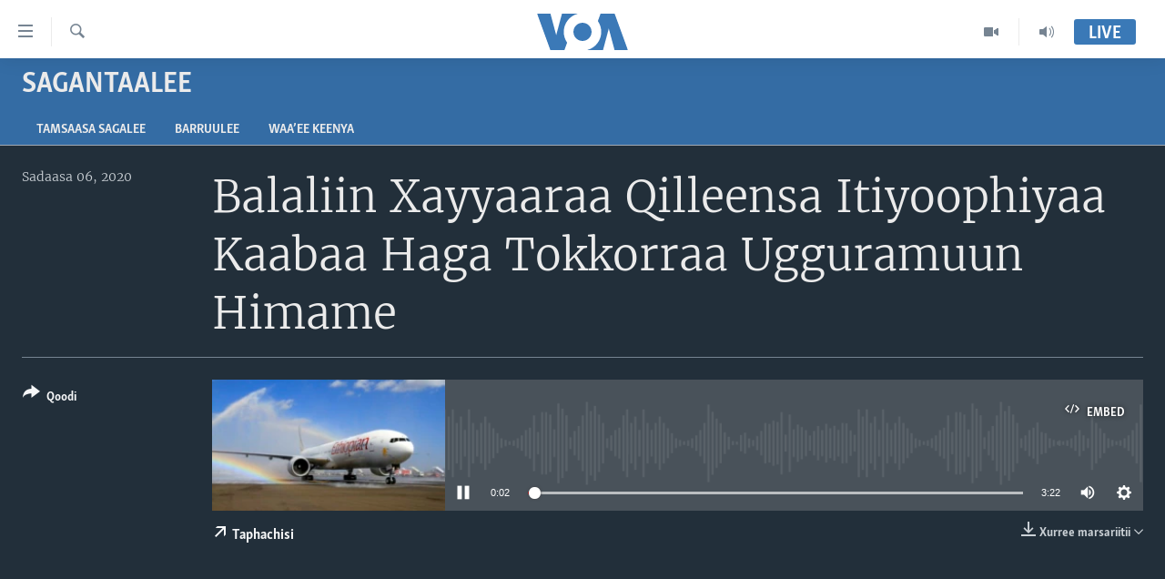

--- FILE ---
content_type: text/html; charset=utf-8
request_url: https://www.voaafaanoromoo.com/a/5651116.html
body_size: 10425
content:

<!DOCTYPE html>
<html lang="om" dir="ltr" class="no-js">
<head>
<link href="/Content/responsive/VOA/om/VOA-om.css?&amp;av=0.0.0.0&amp;cb=306" rel="stylesheet"/>
<script src="https://tags.voaafaanoromoo.com/voa-pangea/prod/utag.sync.js"></script> <script type='text/javascript' src='https://www.youtube.com/iframe_api' async></script>
<script type="text/javascript">
//a general 'js' detection, must be on top level in <head>, due to CSS performance
document.documentElement.className = "js";
var cacheBuster = "306";
var appBaseUrl = "/";
var imgEnhancerBreakpoints = [0, 144, 256, 408, 650, 1023, 1597];
var isLoggingEnabled = false;
var isPreviewPage = false;
var isLivePreviewPage = false;
if (!isPreviewPage) {
window.RFE = window.RFE || {};
window.RFE.cacheEnabledByParam = window.location.href.indexOf('nocache=1') === -1;
const url = new URL(window.location.href);
const params = new URLSearchParams(url.search);
// Remove the 'nocache' parameter
params.delete('nocache');
// Update the URL without the 'nocache' parameter
url.search = params.toString();
window.history.replaceState(null, '', url.toString());
} else {
window.addEventListener('load', function() {
const links = window.document.links;
for (let i = 0; i < links.length; i++) {
links[i].href = '#';
links[i].target = '_self';
}
})
}
var pwaEnabled = false;
var swCacheDisabled;
</script>
<meta charset="utf-8" />
<title>Balaliin Xayyaaraa Qilleensa Itiyoophiyaa Kaabaa Haga Tokkorraa Ugguramuun Himame</title>
<meta name="description" content="" />
<meta name="keywords" content="Sagantaalee, Tamsaasa Sagaleen, " />
<meta name="viewport" content="width=device-width, initial-scale=1.0" />
<meta http-equiv="X-UA-Compatible" content="IE=edge" />
<meta name="robots" content="max-image-preview:large"><meta property="fb:pages" content="137401322961858" />
<meta name="msvalidate.01" content="3286EE554B6F672A6F2E608C02343C0E" />
<link href="https://www.voaafaanoromoo.com/a/5651116.html" rel="canonical" />
<meta name="apple-mobile-web-app-title" content="VOA" />
<meta name="apple-mobile-web-app-status-bar-style" content="black" />
<meta name="apple-itunes-app" content="app-id=632618796, app-argument=//5651116.ltr" />
<meta content="Balaliin Xayyaaraa Qilleensa Itiyoophiyaa Kaabaa Haga Tokkorraa Ugguramuun Himame" property="og:title" />
<meta content="article" property="og:type" />
<meta content="https://www.voaafaanoromoo.com/a/5651116.html" property="og:url" />
<meta content="Voice of America" property="og:site_name" />
<meta content="https://www.facebook.com/pages/VOA-Afaan-Oromoo/137401322961858" property="article:publisher" />
<meta content="https://gdb.voanews.com/23817cd0-483b-43b2-8403-e71fb227c121_w1200_h630.jpg" property="og:image" />
<meta content="1200" property="og:image:width" />
<meta content="630" property="og:image:height" />
<meta content="1759041361072661" property="fb:app_id" />
<meta content="player" name="twitter:card" />
<meta content="@VOAAfaanOromoo" name="twitter:site" />
<meta content="https://www.voaafaanoromoo.com/embed/player/article/5651116.html" name="twitter:player" />
<meta content="435" name="twitter:player:width" />
<meta content="314" name="twitter:player:height" />
<meta content="https://voa-audio.voanews.eu/vao/2020/11/06/3adcfdab-5896-48be-84fb-35c9b7433f2e_16k.mp3" name="twitter:player:stream" />
<meta content="audio/mp3; codecs=&quot;mp3&quot;" name="twitter:player:stream:content_type" />
<meta content="Balaliin Xayyaaraa Qilleensa Itiyoophiyaa Kaabaa Haga Tokkorraa Ugguramuun Himame" name="twitter:title" />
<meta content="" name="twitter:description" />
<link rel="amphtml" href="https://www.voaafaanoromoo.com/amp/5651116.html" />
<script src="/Scripts/responsive/infographics.b?v=dVbZ-Cza7s4UoO3BqYSZdbxQZVF4BOLP5EfYDs4kqEo1&amp;av=0.0.0.0&amp;cb=306"></script>
<script src="/Scripts/responsive/loader.b?v=Q26XNwrL6vJYKjqFQRDnx01Lk2pi1mRsuLEaVKMsvpA1&amp;av=0.0.0.0&amp;cb=306"></script>
<link rel="icon" type="image/svg+xml" href="/Content/responsive/VOA/img/webApp/favicon.svg" />
<link rel="alternate icon" href="/Content/responsive/VOA/img/webApp/favicon.ico" />
<link rel="apple-touch-icon" sizes="152x152" href="/Content/responsive/VOA/img/webApp/ico-152x152.png" />
<link rel="apple-touch-icon" sizes="144x144" href="/Content/responsive/VOA/img/webApp/ico-144x144.png" />
<link rel="apple-touch-icon" sizes="114x114" href="/Content/responsive/VOA/img/webApp/ico-114x114.png" />
<link rel="apple-touch-icon" sizes="72x72" href="/Content/responsive/VOA/img/webApp/ico-72x72.png" />
<link rel="apple-touch-icon-precomposed" href="/Content/responsive/VOA/img/webApp/ico-57x57.png" />
<link rel="icon" sizes="192x192" href="/Content/responsive/VOA/img/webApp/ico-192x192.png" />
<link rel="icon" sizes="128x128" href="/Content/responsive/VOA/img/webApp/ico-128x128.png" />
<meta name="msapplication-TileColor" content="#ffffff" />
<meta name="msapplication-TileImage" content="/Content/responsive/VOA/img/webApp/ico-144x144.png" />
<link rel="alternate" type="application/rss+xml" title="VOA - Top Stories [RSS]" href="/api/" />
<link rel="sitemap" type="application/rss+xml" href="/sitemap.xml" />
</head>
<body class=" nav-no-loaded cc_theme pg-media js-category-to-nav pg-prog nojs-images ">
<script type="text/javascript" >
var analyticsData = {url:"https://www.voaafaanoromoo.com/a/5651116.html",property_id:"446",article_uid:"5651116",page_title:"Balaliin Xayyaaraa Qilleensa Itiyoophiyaa Kaabaa Haga Tokkorraa Ugguramuun Himame",page_type:"clipsexternal",content_type:"audio",subcontent_type:"clipsexternal",last_modified:"2020-11-06 19:46:04Z",pub_datetime:"2020-11-06 19:39:00Z",pub_year:"2020",pub_month:"11",pub_day:"06",pub_hour:"19",pub_weekday:"Friday",section:"sagantaalee",english_section:"features",byline:"",categories:"features,tamsaasa-sagaleen-",domain:"www.voaafaanoromoo.com",language:"Afaan Oromoo",language_service:"VOA Horn of Africa",platform:"web",copied:"no",copied_article:"",copied_title:"",runs_js:"Yes",cms_release:"8.44.0.0.306",enviro_type:"prod",slug:"",entity:"VOA",short_language_service:"ORO",platform_short:"W",page_name:"Balaliin Xayyaaraa Qilleensa Itiyoophiyaa Kaabaa Haga Tokkorraa Ugguramuun Himame"};
</script>
<noscript><iframe src="https://www.googletagmanager.com/ns.html?id=GTM-N8MP7P" height="0" width="0" style="display:none;visibility:hidden"></iframe></noscript><script type="text/javascript" data-cookiecategory="analytics">
var gtmEventObject = Object.assign({}, analyticsData, {event: 'page_meta_ready'});window.dataLayer = window.dataLayer || [];window.dataLayer.push(gtmEventObject);
if (top.location === self.location) { //if not inside of an IFrame
var renderGtm = "true";
if (renderGtm === "true") {
(function(w,d,s,l,i){w[l]=w[l]||[];w[l].push({'gtm.start':new Date().getTime(),event:'gtm.js'});var f=d.getElementsByTagName(s)[0],j=d.createElement(s),dl=l!='dataLayer'?'&l='+l:'';j.async=true;j.src='//www.googletagmanager.com/gtm.js?id='+i+dl;f.parentNode.insertBefore(j,f);})(window,document,'script','dataLayer','GTM-N8MP7P');
}
}
</script>
<!--Analytics tag js version start-->
<script type="text/javascript" data-cookiecategory="analytics">
var utag_data = Object.assign({}, analyticsData, {});
if(typeof(TealiumTagFrom)==='function' && typeof(TealiumTagSearchKeyword)==='function') {
var utag_from=TealiumTagFrom();var utag_searchKeyword=TealiumTagSearchKeyword();
if(utag_searchKeyword!=null && utag_searchKeyword!=='' && utag_data["search_keyword"]==null) utag_data["search_keyword"]=utag_searchKeyword;if(utag_from!=null && utag_from!=='') utag_data["from"]=TealiumTagFrom();}
if(window.top!== window.self&&utag_data.page_type==="snippet"){utag_data.page_type = 'iframe';}
try{if(window.top!==window.self&&window.self.location.hostname===window.top.location.hostname){utag_data.platform = 'self-embed';utag_data.platform_short = 'se';}}catch(e){if(window.top!==window.self&&window.self.location.search.includes("platformType=self-embed")){utag_data.platform = 'cross-promo';utag_data.platform_short = 'cp';}}
(function(a,b,c,d){ a="https://tags.voaafaanoromoo.com/voa-pangea/prod/utag.js"; b=document;c="script";d=b.createElement(c);d.src=a;d.type="text/java"+c;d.async=true; a=b.getElementsByTagName(c)[0];a.parentNode.insertBefore(d,a); })();
</script>
<!--Analytics tag js version end-->
<!-- Analytics tag management NoScript -->
<noscript>
<img style="position: absolute; border: none;" src="https://ssc.voaafaanoromoo.com/b/ss/bbgprod,bbgentityvoa/1/G.4--NS/1924082529?pageName=voa%3aoro%3aw%3aclipsexternal%3abalaliin%20xayyaaraa%20qilleensa%20itiyoophiyaa%20kaabaa%20haga%20tokkorraa%20ugguramuun%20himame&amp;c6=balaliin%20xayyaaraa%20qilleensa%20itiyoophiyaa%20kaabaa%20haga%20tokkorraa%20ugguramuun%20himame&amp;v36=8.44.0.0.306&amp;v6=D=c6&amp;g=https%3a%2f%2fwww.voaafaanoromoo.com%2fa%2f5651116.html&amp;c1=D=g&amp;v1=D=g&amp;events=event1&amp;c16=voa%20horn%20of%20africa&amp;v16=D=c16&amp;c5=features&amp;v5=D=c5&amp;ch=sagantaalee&amp;c15=afaan%20oromoo&amp;v15=D=c15&amp;c4=audio&amp;v4=D=c4&amp;c14=5651116&amp;v14=D=c14&amp;v20=no&amp;c17=web&amp;v17=D=c17&amp;mcorgid=518abc7455e462b97f000101%40adobeorg&amp;server=www.voaafaanoromoo.com&amp;pageType=D=c4&amp;ns=bbg&amp;v29=D=server&amp;v25=voa&amp;v30=446&amp;v105=D=User-Agent " alt="analytics" width="1" height="1" /></noscript>
<!-- End of Analytics tag management NoScript -->
<!--*** Accessibility links - For ScreenReaders only ***-->
<section>
<div class="sr-only">
<h2>Xurree ittiin seenan</h2>
<ul>
<li><a href="#content" data-disable-smooth-scroll="1">Gara gabaasaatti darbi</a></li>
<li><a href="#navigation" data-disable-smooth-scroll="1">Gara fuula ijootti deebi&#39;i</a></li>
<li><a href="#txtHeaderSearch" data-disable-smooth-scroll="1">Gara barbaadduutti cehi</a></li>
</ul>
</div>
</section>
<div dir="ltr">
<div id="page">
<aside>
<div class="ctc-message pos-fix">
<div class="ctc-message__inner">Link has been copied to clipboard</div>
</div>
</aside>
<div class="hdr-20 hdr-20--big">
<div class="hdr-20__inner">
<div class="hdr-20__max pos-rel">
<div class="hdr-20__side hdr-20__side--primary d-flex">
<label data-for="main-menu-ctrl" data-switcher-trigger="true" data-switch-target="main-menu-ctrl" class="burger hdr-trigger pos-rel trans-trigger" data-trans-evt="click" data-trans-id="menu">
<span class="ico ico-close hdr-trigger__ico hdr-trigger__ico--close burger__ico burger__ico--close"></span>
<span class="ico ico-menu hdr-trigger__ico hdr-trigger__ico--open burger__ico burger__ico--open"></span>
</label>
<div class="menu-pnl pos-fix trans-target" data-switch-target="main-menu-ctrl" data-trans-id="menu">
<div class="menu-pnl__inner">
<nav class="main-nav menu-pnl__item menu-pnl__item--first">
<ul class="main-nav__list accordeon" data-analytics-tales="false" data-promo-name="link" data-location-name="nav,secnav">
<li class="main-nav__item accordeon__item" data-switch-target="menu-item-992">
<label class="main-nav__item-name main-nav__item-name--label accordeon__control-label" data-switcher-trigger="true" data-for="menu-item-992">
Oduu
<span class="ico ico-chevron-down main-nav__chev"></span>
</label>
<div class="main-nav__sub-list">
<a class="main-nav__item-name main-nav__item-name--link main-nav__item-name--sub" href="/Oromiyaa-Itoophiyaa" title="Itoophiyaa|Eertiraa" data-item-name="oduu" >Itoophiyaa|Eertiraa</a>
<a class="main-nav__item-name main-nav__item-name--link main-nav__item-name--sub" href="/Afrikaa" title="Afrikaa" data-item-name="africa" >Afrikaa</a>
<a class="main-nav__item-name main-nav__item-name--link main-nav__item-name--sub" href="/p/8936.html" title="Yunaaytid Isteets" data-item-name="united-states" >Yunaaytid Isteets</a>
<a class="main-nav__item-name main-nav__item-name--link main-nav__item-name--sub" href="/Addunyaa" title="Addunyaa" data-item-name="world" >Addunyaa</a>
</div>
</li>
<li class="main-nav__item accordeon__item" data-switch-target="menu-item-1437">
<label class="main-nav__item-name main-nav__item-name--label accordeon__control-label" data-switcher-trigger="true" data-for="menu-item-1437">
Viidiyoo
<span class="ico ico-chevron-down main-nav__chev"></span>
</label>
<div class="main-nav__sub-list">
<a class="main-nav__item-name main-nav__item-name--link main-nav__item-name--sub" href="/tamsaasa-guyaadhaa-guyyaa" title="Tamsaasa Guyaadhaa Guyyaa" data-item-name="tamsaasa-guyaadhaa-guyyaa-tv" >Tamsaasa Guyaadhaa Guyyaa</a>
<a class="main-nav__item-name main-nav__item-name--link main-nav__item-name--sub" href="/Viidiyoo" title="Viidiyoo" data-item-name="video" >Viidiyoo</a>
<a class="main-nav__item-name main-nav__item-name--link main-nav__item-name--sub" href="/VOA60-Afrikaa" title="VOA60 Afrikaa" data-item-name="voa60-africa" >VOA60 Afrikaa</a>
<a class="main-nav__item-name main-nav__item-name--link main-nav__item-name--sub" href="/p/7416.html" title="VOA60 Ameerikaa" data-item-name="voa60-america" >VOA60 Ameerikaa</a>
<a class="main-nav__item-name main-nav__item-name--link main-nav__item-name--sub" href="/p/7415.html" title="VOA60 Addunyaa" data-item-name="voa60-world" >VOA60 Addunyaa</a>
</div>
</li>
<li class="main-nav__item">
<a class="main-nav__item-name main-nav__item-name--link" href="/z/3221" title="Tamsaasa Sagaleen" data-item-name="tamsaasa-sagaleen-" >Tamsaasa Sagaleen</a>
</li>
<li class="main-nav__item">
<a class="main-nav__item-name main-nav__item-name--link" href="https://editorials.voa.gov/z/6218" title="Ibsa Gulaalaa Mootummaa Yunaaytid Isteets" target="_blank" rel="noopener">Ibsa Gulaalaa Mootummaa Yunaaytid Isteets</a>
</li>
</ul>
</nav>
<div class="menu-pnl__item">
<a href="https://learningenglish.voanews.com/" class="menu-pnl__item-link" alt="Learning English">Learning English</a>
</div>
<div class="menu-pnl__item menu-pnl__item--social">
<h5 class="menu-pnl__sub-head">Nu Hordofaa</h5>
<a href="https://www.facebook.com/VOAOromo/" title="Feesbuukii irra nu barbaadi" data-analytics-text="follow_on_facebook" class="btn btn--rounded btn--social-inverted menu-pnl__btn js-social-btn btn-facebook" target="_blank" rel="noopener">
<span class="ico ico-facebook-alt ico--rounded"></span>
</a>
<a href="https://www.youtube.com/channel/UCa-wtNWzpQ2USSbEejPFn7A" title="YouTube irra nu barbaadi" data-analytics-text="follow_on_youtube" class="btn btn--rounded btn--social-inverted menu-pnl__btn js-social-btn btn-youtube" target="_blank" rel="noopener">
<span class="ico ico-youtube ico--rounded"></span>
</a>
<a href="https://www.instagram.com/voaafaanoromoo" title="Instagram irra nu barbaadi" data-analytics-text="follow_on_instagram" class="btn btn--rounded btn--social-inverted menu-pnl__btn js-social-btn btn-instagram" target="_blank" rel="noopener">
<span class="ico ico-instagram ico--rounded"></span>
</a>
<a href="https://twitter.com/VOAAfaanOromoo" title="Twiterii irra nu barbaadi" data-analytics-text="follow_on_twitter" class="btn btn--rounded btn--social-inverted menu-pnl__btn js-social-btn btn-twitter" target="_blank" rel="noopener">
<span class="ico ico-twitter ico--rounded"></span>
</a>
</div>
<div class="menu-pnl__item">
<a href="/navigation/allsites" class="menu-pnl__item-link">
<span class="ico ico-languages "></span>
Afaanoota
</a>
</div>
</div>
</div>
<label data-for="top-search-ctrl" data-switcher-trigger="true" data-switch-target="top-search-ctrl" class="top-srch-trigger hdr-trigger">
<span class="ico ico-close hdr-trigger__ico hdr-trigger__ico--close top-srch-trigger__ico top-srch-trigger__ico--close"></span>
<span class="ico ico-search hdr-trigger__ico hdr-trigger__ico--open top-srch-trigger__ico top-srch-trigger__ico--open"></span>
</label>
<div class="srch-top srch-top--in-header" data-switch-target="top-search-ctrl">
<div class="container">
<form action="/s" class="srch-top__form srch-top__form--in-header" id="form-topSearchHeader" method="get" role="search"><label for="txtHeaderSearch" class="sr-only">Barbaadi</label>
<input type="text" id="txtHeaderSearch" name="k" placeholder="Barruu barbaadi ..." accesskey="s" value="" class="srch-top__input analyticstag-event" onkeydown="if (event.keyCode === 13) { FireAnalyticsTagEventOnSearch('search', $dom.get('#txtHeaderSearch')[0].value) }" />
<button title="Barbaadi" type="submit" class="btn btn--top-srch analyticstag-event" onclick="FireAnalyticsTagEventOnSearch('search', $dom.get('#txtHeaderSearch')[0].value) ">
<span class="ico ico-search"></span>
</button></form>
</div>
</div>
<a href="/" class="main-logo-link">
<img src="/Content/responsive/VOA/om/img/logo-compact.svg" class="main-logo main-logo--comp" alt="site logo">
<img src="/Content/responsive/VOA/om/img/logo.svg" class="main-logo main-logo--big" alt="site logo">
</a>
</div>
<div class="hdr-20__side hdr-20__side--secondary d-flex">
<a href="/p/5327.html" title="Audio" class="hdr-20__secondary-item" data-item-name="audio">
<span class="ico ico-audio hdr-20__secondary-icon"></span>
</a>
<a href="/Viidiyoo" title="Video" class="hdr-20__secondary-item" data-item-name="video">
<span class="ico ico-video hdr-20__secondary-icon"></span>
</a>
<a href="/s" title="Barbaadi" class="hdr-20__secondary-item hdr-20__secondary-item--search" data-item-name="search">
<span class="ico ico-search hdr-20__secondary-icon hdr-20__secondary-icon--search"></span>
</a>
<div class="hdr-20__secondary-item live-b-drop">
<div class="live-b-drop__off">
<a href="/live/" class="live-b-drop__link" title="Live" data-item-name="live">
<span class="badge badge--live-btn badge--live-btn-off">
Live
</span>
</a>
</div>
<div class="live-b-drop__on hidden">
<label data-for="live-ctrl" data-switcher-trigger="true" data-switch-target="live-ctrl" class="live-b-drop__label pos-rel">
<span class="badge badge--live badge--live-btn">
Live
</span>
<span class="ico ico-close live-b-drop__label-ico live-b-drop__label-ico--close"></span>
</label>
<div class="live-b-drop__panel" id="targetLivePanelDiv" data-switch-target="live-ctrl"></div>
</div>
</div>
<div class="srch-bottom">
<form action="/s" class="srch-bottom__form d-flex" id="form-bottomSearch" method="get" role="search"><label for="txtSearch" class="sr-only">Barbaadi</label>
<input type="search" id="txtSearch" name="k" placeholder="Barruu barbaadi ..." accesskey="s" value="" class="srch-bottom__input analyticstag-event" onkeydown="if (event.keyCode === 13) { FireAnalyticsTagEventOnSearch('search', $dom.get('#txtSearch')[0].value) }" />
<button title="Barbaadi" type="submit" class="btn btn--bottom-srch analyticstag-event" onclick="FireAnalyticsTagEventOnSearch('search', $dom.get('#txtSearch')[0].value) ">
<span class="ico ico-search"></span>
</button></form>
</div>
</div>
<img src="/Content/responsive/VOA/om/img/logo-print.gif" class="logo-print" alt="site logo">
<img src="/Content/responsive/VOA/om/img/logo-print_color.png" class="logo-print logo-print--color" alt="site logo">
</div>
</div>
</div>
<script>
if (document.body.className.indexOf('pg-home') > -1) {
var nav2In = document.querySelector('.hdr-20__inner');
var nav2Sec = document.querySelector('.hdr-20__side--secondary');
var secStyle = window.getComputedStyle(nav2Sec);
if (nav2In && window.pageYOffset < 150 && secStyle['position'] !== 'fixed') {
nav2In.classList.add('hdr-20__inner--big')
}
}
</script>
<div class="c-hlights c-hlights--breaking c-hlights--no-item" data-hlight-display="mobile,desktop">
<div class="c-hlights__wrap container p-0">
<div class="c-hlights__nav">
<a role="button" href="#" title="Previous">
<span class="ico ico-chevron-backward m-0"></span>
<span class="sr-only">Previous</span>
</a>
<a role="button" href="#" title="Next">
<span class="ico ico-chevron-forward m-0"></span>
<span class="sr-only">Next</span>
</a>
</div>
<span class="c-hlights__label">
<span class="">Breaking News</span>
<span class="switcher-trigger">
<label data-for="more-less-1" data-switcher-trigger="true" class="switcher-trigger__label switcher-trigger__label--more p-b-0" title="Daran agarsiisi">
<span class="ico ico-chevron-down"></span>
</label>
<label data-for="more-less-1" data-switcher-trigger="true" class="switcher-trigger__label switcher-trigger__label--less p-b-0" title="Show less">
<span class="ico ico-chevron-up"></span>
</label>
</span>
</span>
<ul class="c-hlights__items switcher-target" data-switch-target="more-less-1">
</ul>
</div>
</div> <div id="content">
<div class="prog-hdr">
<div class="container">
<a href="/z/4516" class="prog-hdr__link">
<h1 class="title pg-title title--program">Sagantaalee</h1>
</a>
</div>
<div class="nav-tabs nav-tabs--level-1 nav-tabs--prog-hdr nav-tabs--full">
<div class="container">
<div class="row">
<div class="nav-tabs__inner swipe-slide">
<ul class="nav-tabs__list swipe-slide__inner" role="tablist">
<li class="nav-tabs__item nav-tabs__item--prog-hdr nav-tabs__item--full">
<a href="/z/4516">Tamsaasa sagalee</a> </li>
<li class="nav-tabs__item nav-tabs__item--prog-hdr nav-tabs__item--full">
<a href="/z/4516/articles">Barruulee</a> </li>
<li class="nav-tabs__item nav-tabs__item--prog-hdr nav-tabs__item--full">
<a href="/z/4516/about">Waa’ee Keenya</a> </li>
</ul>
</div>
</div>
</div>
</div>
</div>
<div class="media-container">
<div class="container">
<div class="hdr-container">
<div class="row">
<div class="col-title col-xs-12 col-md-10 col-lg-10 pull-right"> <h1 class="">
Balaliin Xayyaaraa Qilleensa Itiyoophiyaa Kaabaa Haga Tokkorraa Ugguramuun Himame
</h1>
</div><div class="col-publishing-details col-xs-12 col-md-2 pull-left"> <div class="publishing-details ">
<div class="published">
<span class="date" >
<time pubdate="pubdate" datetime="2020-11-06T22:39:00+03:00">
Sadaasa 06, 2020
</time>
</span>
</div>
</div>
</div><div class="col-lg-12 separator"> <div class="separator">
<hr class="title-line" />
</div>
</div><div class="col-multimedia col-xs-12 col-md-10 pull-right"> <div class="media-pholder media-pholder--audio ">
<div class="c-sticky-container" data-poster="https://gdb.voanews.com/23817cd0-483b-43b2-8403-e71fb227c121_w250_r1.jpg">
<div class="c-sticky-element" data-sp_api="pangea-video" data-persistent data-persistent-browse-out >
<div class="c-mmp c-mmp--enabled c-mmp--loading c-mmp--audio c-mmp--detail c-mmp--has-poster c-sticky-element__swipe-el"
data-player_id="" data-title="Balaliin Xayyaaraa Qilleensa Itiyoophiyaa Kaabaa Haga Tokkorraa Ugguramuun Himame" data-hide-title="False"
data-breakpoint_s="320" data-breakpoint_m="640" data-breakpoint_l="992"
data-hlsjs-src="/Scripts/responsive/hls.b"
data-bypass-dash-for-vod="true"
data-bypass-dash-for-live-video="true"
data-bypass-dash-for-live-audio="true"
id="player5651116">
<div class="c-mmp__poster js-poster">
<img src="https://gdb.voanews.com/23817cd0-483b-43b2-8403-e71fb227c121_w250_r1.jpg" alt="Balaliin Xayyaaraa Qilleensa Itiyoophiyaa Kaabaa Haga Tokkorraa Ugguramuun Himame" title="Balaliin Xayyaaraa Qilleensa Itiyoophiyaa Kaabaa Haga Tokkorraa Ugguramuun Himame" class="c-mmp__poster-image-h" />
</div>
<a class="c-mmp__fallback-link" href="https://voa-audio.voanews.eu/vao/2020/11/06/3adcfdab-5896-48be-84fb-35c9b7433f2e_48k.mp3">
<span class="c-mmp__fallback-link-icon">
<span class="ico ico-audio"></span>
</span>
</a>
<div class="c-spinner">
<img src="/Content/responsive/img/player-spinner.png" alt="please wait" title="please wait" />
</div>
<div class="c-mmp__player">
<audio src="https://voa-audio.voanews.eu/vao/2020/11/06/3adcfdab-5896-48be-84fb-35c9b7433f2e_48k.mp3" data-fallbacksrc="" data-fallbacktype="" data-type="audio/mp3" data-info="48 kbps" data-sources="[{&quot;AmpSrc&quot;:&quot;https://voa-audio.voanews.eu/vao/2020/11/06/3adcfdab-5896-48be-84fb-35c9b7433f2e_16k.mp3&quot;,&quot;Src&quot;:&quot;https://voa-audio.voanews.eu/vao/2020/11/06/3adcfdab-5896-48be-84fb-35c9b7433f2e_16k.mp3&quot;,&quot;Type&quot;:&quot;audio/mp3&quot;,&quot;DataInfo&quot;:&quot;16 kbps&quot;,&quot;Url&quot;:null,&quot;BlockAutoTo&quot;:null,&quot;BlockAutoFrom&quot;:null},{&quot;AmpSrc&quot;:&quot;https://voa-audio.voanews.eu/vao/2020/11/06/3adcfdab-5896-48be-84fb-35c9b7433f2e_32k.mp3&quot;,&quot;Src&quot;:&quot;https://voa-audio.voanews.eu/vao/2020/11/06/3adcfdab-5896-48be-84fb-35c9b7433f2e_32k.mp3&quot;,&quot;Type&quot;:&quot;audio/mp3&quot;,&quot;DataInfo&quot;:&quot;32 kbps&quot;,&quot;Url&quot;:null,&quot;BlockAutoTo&quot;:null,&quot;BlockAutoFrom&quot;:null}]" data-pub_datetime="2020-11-06 22:39:00Z" data-lt-on-play="0" data-lt-url="" data-autoplay data-preload webkit-playsinline="webkit-playsinline" playsinline="playsinline" style="width:100%;height:140px" title="Balaliin Xayyaaraa Qilleensa Itiyoophiyaa Kaabaa Haga Tokkorraa Ugguramuun Himame">
</audio>
</div>
<div class="c-mmp__overlay c-mmp__overlay--title c-mmp__overlay--partial c-mmp__overlay--disabled c-mmp__overlay--slide-from-top js-c-mmp__title-overlay">
<span class="c-mmp__overlay-actions c-mmp__overlay-actions-top js-overlay-actions">
<span class="c-mmp__overlay-actions-link c-mmp__overlay-actions-link--embed js-btn-embed-overlay" title="Embed">
<span class="c-mmp__overlay-actions-link-ico ico ico-embed-code"></span>
<span class="c-mmp__overlay-actions-link-text">Embed</span>
</span>
<span class="c-mmp__overlay-actions-link c-mmp__overlay-actions-link--close-sticky c-sticky-element__close-el" title="close">
<span class="c-mmp__overlay-actions-link-ico ico ico-close"></span>
</span>
</span>
<div class="c-mmp__overlay-title js-overlay-title">
<h5 class="c-mmp__overlay-media-title">
<a class="js-media-title-link" href="/a/5651116.html" target="_blank" rel="noopener" title="Balaliin Xayyaaraa Qilleensa Itiyoophiyaa Kaabaa Haga Tokkorraa Ugguramuun Himame">Balaliin Xayyaaraa Qilleensa Itiyoophiyaa Kaabaa Haga Tokkorraa Ugguramuun Himame</a>
</h5>
</div>
</div>
<div class="c-mmp__overlay c-mmp__overlay--sharing c-mmp__overlay--disabled c-mmp__overlay--slide-from-bottom js-c-mmp__sharing-overlay">
<span class="c-mmp__overlay-actions">
<span class="c-mmp__overlay-actions-link c-mmp__overlay-actions-link--embed js-btn-embed-overlay" title="Embed">
<span class="c-mmp__overlay-actions-link-ico ico ico-embed-code"></span>
<span class="c-mmp__overlay-actions-link-text">Embed</span>
</span>
<span class="c-mmp__overlay-actions-link c-mmp__overlay-actions-link--close js-btn-close-overlay" title="close">
<span class="c-mmp__overlay-actions-link-ico ico ico-close"></span>
</span>
</span>
<div class="c-mmp__overlay-tabs">
<div class="c-mmp__overlay-tab c-mmp__overlay-tab--disabled c-mmp__overlay-tab--slide-backward js-tab-embed-overlay" data-trigger="js-btn-embed-overlay" data-embed-source="//www.voaafaanoromoo.com/embed/player/0/5651116.html?type=audio" role="form">
<div class="c-mmp__overlay-body c-mmp__overlay-body--centered-vertical">
<div class="column">
<div class="c-mmp__status-msg ta-c js-message-embed-code-copied" role="tooltip">
The code has been copied to your clipboard.
</div>
<div class="c-mmp__form-group ta-c">
<input type="text" name="embed_code" class="c-mmp__input-text js-embed-code" dir="ltr" value="" readonly />
<span class="c-mmp__input-btn js-btn-copy-embed-code" title="Copy to clipboard"><span class="ico ico-content-copy"></span></span>
</div>
</div>
</div>
</div>
<div class="c-mmp__overlay-tab c-mmp__overlay-tab--disabled c-mmp__overlay-tab--slide-forward js-tab-sharing-overlay" data-trigger="js-btn-sharing-overlay" role="form">
<div class="c-mmp__overlay-body c-mmp__overlay-body--centered-vertical">
<div class="column">
<div class="c-mmp__status-msg ta-c js-message-share-url-copied" role="tooltip">
The URL has been copied to your clipboard
</div>
<div class="not-apply-to-sticky audio-fl-bwd">
<aside class="player-content-share share share--mmp" role="complementary"
data-share-url="https://www.voaafaanoromoo.com/a/5651116.html" data-share-title="Balaliin Xayyaaraa Qilleensa Itiyoophiyaa Kaabaa Haga Tokkorraa Ugguramuun Himame" data-share-text="">
<ul class="share__list">
<li class="share__item">
<a href="https://facebook.com/sharer.php?u=https%3a%2f%2fwww.voaafaanoromoo.com%2fa%2f5651116.html"
data-analytics-text="share_on_facebook"
title="Facebook" target="_blank"
class="btn bg-transparent js-social-btn">
<span class="ico ico-facebook fs_xl "></span>
</a>
</li>
<li class="share__item">
<a href="https://twitter.com/share?url=https%3a%2f%2fwww.voaafaanoromoo.com%2fa%2f5651116.html&amp;text=Balaliin+Xayyaaraa+Qilleensa+Itiyoophiyaa+Kaabaa+Haga+Tokkorraa+Ugguramuun+Himame"
data-analytics-text="share_on_twitter"
title="Twitter" target="_blank"
class="btn bg-transparent js-social-btn">
<span class="ico ico-twitter fs_xl "></span>
</a>
</li>
<li class="share__item">
<a href="/a/5651116.html" title="Share this media" class="btn bg-transparent" target="_blank" rel="noopener">
<span class="ico ico-ellipsis fs_xl "></span>
</a>
</li>
</ul>
</aside>
</div>
<hr class="c-mmp__separator-line audio-fl-bwd xs-hidden s-hidden" />
<div class="c-mmp__form-group ta-c audio-fl-bwd xs-hidden s-hidden">
<input type="text" name="share_url" class="c-mmp__input-text js-share-url" value="https://www.voaafaanoromoo.com/a/5651116.html" dir="ltr" readonly />
<span class="c-mmp__input-btn js-btn-copy-share-url" title="Copy to clipboard"><span class="ico ico-content-copy"></span></span>
</div>
</div>
</div>
</div>
</div>
</div>
<div class="c-mmp__overlay c-mmp__overlay--settings c-mmp__overlay--disabled c-mmp__overlay--slide-from-bottom js-c-mmp__settings-overlay">
<span class="c-mmp__overlay-actions">
<span class="c-mmp__overlay-actions-link c-mmp__overlay-actions-link--close js-btn-close-overlay" title="close">
<span class="c-mmp__overlay-actions-link-ico ico ico-close"></span>
</span>
</span>
<div class="c-mmp__overlay-body c-mmp__overlay-body--centered-vertical">
<div class="column column--scrolling js-sources"></div>
</div>
</div>
<div class="c-mmp__overlay c-mmp__overlay--disabled js-c-mmp__disabled-overlay">
<div class="c-mmp__overlay-body c-mmp__overlay-body--centered-vertical">
<div class="column">
<p class="ta-c"><span class="ico ico-clock"></span>No media source currently available</p>
</div>
</div>
</div>
<div class="c-mmp__cpanel-container js-cpanel-container">
<div class="c-mmp__cpanel c-mmp__cpanel--hidden">
<div class="c-mmp__cpanel-playback-controls">
<span class="c-mmp__cpanel-btn c-mmp__cpanel-btn--play js-btn-play" title="play">
<span class="ico ico-play m-0"></span>
</span>
<span class="c-mmp__cpanel-btn c-mmp__cpanel-btn--pause js-btn-pause" title="pause">
<span class="ico ico-pause m-0"></span>
</span>
</div>
<div class="c-mmp__cpanel-progress-controls">
<span class="c-mmp__cpanel-progress-controls-current-time js-current-time" dir="ltr">0:00</span>
<span class="c-mmp__cpanel-progress-controls-duration js-duration" dir="ltr">
0:03:22
</span>
<span class="c-mmp__indicator c-mmp__indicator--horizontal" dir="ltr">
<span class="c-mmp__indicator-lines js-progressbar">
<span class="c-mmp__indicator-line c-mmp__indicator-line--range js-playback-range" style="width:100%"></span>
<span class="c-mmp__indicator-line c-mmp__indicator-line--buffered js-playback-buffered" style="width:0%"></span>
<span class="c-mmp__indicator-line c-mmp__indicator-line--tracked js-playback-tracked" style="width:0%"></span>
<span class="c-mmp__indicator-line c-mmp__indicator-line--played js-playback-played" style="width:0%"></span>
<span class="c-mmp__indicator-line c-mmp__indicator-line--live js-playback-live"><span class="strip"></span></span>
<span class="c-mmp__indicator-btn ta-c js-progressbar-btn">
<button class="c-mmp__indicator-btn-pointer" type="button"></button>
</span>
<span class="c-mmp__badge c-mmp__badge--tracked-time c-mmp__badge--hidden js-progressbar-indicator-badge" dir="ltr" style="left:0%">
<span class="c-mmp__badge-text js-progressbar-indicator-badge-text">0:00</span>
</span>
</span>
</span>
</div>
<div class="c-mmp__cpanel-additional-controls">
<span class="c-mmp__cpanel-additional-controls-volume js-volume-controls">
<span class="c-mmp__cpanel-btn c-mmp__cpanel-btn--volume js-btn-volume" title="volume">
<span class="ico ico-volume-unmuted m-0"></span>
</span>
<span class="c-mmp__indicator c-mmp__indicator--vertical js-volume-panel" dir="ltr">
<span class="c-mmp__indicator-lines js-volumebar">
<span class="c-mmp__indicator-line c-mmp__indicator-line--range js-volume-range" style="height:100%"></span>
<span class="c-mmp__indicator-line c-mmp__indicator-line--volume js-volume-level" style="height:0%"></span>
<span class="c-mmp__indicator-slider">
<span class="c-mmp__indicator-btn ta-c c-mmp__indicator-btn--hidden js-volumebar-btn">
<button class="c-mmp__indicator-btn-pointer" type="button"></button>
</span>
</span>
</span>
</span>
</span>
<div class="c-mmp__cpanel-additional-controls-settings js-settings-controls">
<span class="c-mmp__cpanel-btn c-mmp__cpanel-btn--settings-overlay js-btn-settings-overlay" title="source switch">
<span class="ico ico-settings m-0"></span>
</span>
<span class="c-mmp__cpanel-btn c-mmp__cpanel-btn--settings-expand js-btn-settings-expand" title="source switch">
<span class="ico ico-settings m-0"></span>
</span>
<div class="c-mmp__expander c-mmp__expander--sources js-c-mmp__expander--sources">
<div class="c-mmp__expander-content js-sources"></div>
</div>
</div>
</div>
</div>
</div>
</div>
</div>
</div>
<div class="media-download">
<div class="simple-menu">
<span class="handler">
<span class="ico ico-download"></span>
<span class="label">Xurree marsariitii</span>
<span class="ico ico-chevron-down"></span>
</span>
<div class="inner">
<ul class="subitems">
<li class="subitem">
<a href="https://voa-audio.voanews.eu/vao/2020/11/06/3adcfdab-5896-48be-84fb-35c9b7433f2e_16k.mp3?download=1" title="16 kbps | MP3" class="handler"
onclick="FireAnalyticsTagEventOnDownload(this, 'audio', 5651116, 'Balaliin Xayyaaraa Qilleensa Itiyoophiyaa Kaabaa Haga Tokkorraa Ugguramuun Himame', null, '', '2020', '11', '06')">
16 kbps | MP3
</a>
</li>
<li class="subitem">
<a href="https://voa-audio.voanews.eu/vao/2020/11/06/3adcfdab-5896-48be-84fb-35c9b7433f2e_32k.mp3?download=1" title="32 kbps | MP3" class="handler"
onclick="FireAnalyticsTagEventOnDownload(this, 'audio', 5651116, 'Balaliin Xayyaaraa Qilleensa Itiyoophiyaa Kaabaa Haga Tokkorraa Ugguramuun Himame', null, '', '2020', '11', '06')">
32 kbps | MP3
</a>
</li>
<li class="subitem">
<a href="https://voa-audio.voanews.eu/vao/2020/11/06/3adcfdab-5896-48be-84fb-35c9b7433f2e_48k.mp3?download=1" title="48 kbps | MP3" class="handler"
onclick="FireAnalyticsTagEventOnDownload(this, 'audio', 5651116, 'Balaliin Xayyaaraa Qilleensa Itiyoophiyaa Kaabaa Haga Tokkorraa Ugguramuun Himame', null, '', '2020', '11', '06')">
48 kbps | MP3
</a>
</li>
</ul>
</div>
</div>
</div>
<button class="btn btn--link btn-popout-player" data-default-display="block" data-popup-url="/pp/5651116/ppt0.html" title="Taphachisi">
<span class="ico ico-arrow-top-right"></span>
<span class="text">Taphachisi</span>
</button>
</div>
</div><div class="col-xs-12 col-md-2 col-lg-2 pull-left"> <div class="links">
<p class="buttons link-content-sharing p-0 ">
<button class="btn btn--link btn-content-sharing p-t-0 " id="btnContentSharing" value="text" role="Button" type="" title="Filannoo qoduu si dandeechisu">
<span class="ico ico-share ico--l"></span>
<span class="btn__text ">
Qoodi
</span>
</button>
</p>
<aside class="content-sharing js-content-sharing " role="complementary"
data-share-url="https://www.voaafaanoromoo.com/a/5651116.html" data-share-title="Balaliin Xayyaaraa Qilleensa Itiyoophiyaa Kaabaa Haga Tokkorraa Ugguramuun Himame" data-share-text="">
<div class="content-sharing__popover">
<h6 class="content-sharing__title">Qoodi</h6>
<button href="#close" id="btnCloseSharing" class="btn btn--text-like content-sharing__close-btn">
<span class="ico ico-close ico--l"></span>
</button>
<ul class="content-sharing__list">
<li class="content-sharing__item">
<div class="ctc ">
<input type="text" class="ctc__input" readonly="readonly">
<a href="" js-href="https://www.voaafaanoromoo.com/a/5651116.html" class="content-sharing__link ctc__button">
<span class="ico ico-copy-link ico--rounded ico--l"></span>
<span class="content-sharing__link-text">Copy link</span>
</a>
</div>
</li>
<li class="content-sharing__item">
<a href="https://facebook.com/sharer.php?u=https%3a%2f%2fwww.voaafaanoromoo.com%2fa%2f5651116.html"
data-analytics-text="share_on_facebook"
title="Facebook" target="_blank"
class="content-sharing__link js-social-btn">
<span class="ico ico-facebook ico--rounded ico--l"></span>
<span class="content-sharing__link-text">Facebook</span>
</a>
</li>
<li class="content-sharing__item">
<a href="https://twitter.com/share?url=https%3a%2f%2fwww.voaafaanoromoo.com%2fa%2f5651116.html&amp;text=Balaliin+Xayyaaraa+Qilleensa+Itiyoophiyaa+Kaabaa+Haga+Tokkorraa+Ugguramuun+Himame"
data-analytics-text="share_on_twitter"
title="Twitter" target="_blank"
class="content-sharing__link js-social-btn">
<span class="ico ico-twitter ico--rounded ico--l"></span>
<span class="content-sharing__link-text">Twitter</span>
</a>
</li>
<li class="content-sharing__item visible-xs-inline-block visible-sm-inline-block">
<a href="whatsapp://send?text=https%3a%2f%2fwww.voaafaanoromoo.com%2fa%2f5651116.html"
data-analytics-text="share_on_whatsapp"
title="WhatsApp" target="_blank"
class="content-sharing__link js-social-btn">
<span class="ico ico-whatsapp ico--rounded ico--l"></span>
<span class="content-sharing__link-text">WhatsApp</span>
</a>
</li>
<li class="content-sharing__item">
<a href="mailto:?body=https%3a%2f%2fwww.voaafaanoromoo.com%2fa%2f5651116.html&amp;subject=Balaliin Xayyaaraa Qilleensa Itiyoophiyaa Kaabaa Haga Tokkorraa Ugguramuun Himame"
title="Email"
class="content-sharing__link ">
<span class="ico ico-email ico--rounded ico--l"></span>
<span class="content-sharing__link-text">Email</span>
</a>
</li>
</ul>
</div>
</aside>
</div>
</div>
</div>
</div>
</div>
</div>
<div class="container">
<div class="body-container">
<div class="row">
<div class="col-xs-12 col-md-7 col-md-offset-2 pull-left"> <div class="content-offset">
<div class="media-block-wrap">
<h2 class="section-head">Tamsaasa sagalee</h2>
<div class="row">
<ul>
<li class="col-xs-6 col-sm-4 col-md-4 col-lg-4">
<div class="media-block ">
<a href="/a/7899099.html" class="img-wrap img-wrap--t-spac img-wrap--size-4" title="Godinaa Shawaa Kaabaa, Aanaa Sulultaatti Bulchaa Aanichaa fi Ajajaa Waajira Poolisii Dabalatee Namoonni 3 Ajjeesaman">
<div class="thumb thumb16_9">
<noscript class="nojs-img">
<img src="https://gdb.voanews.com/0ed32a77-d726-4b10-a580-9f4d93983071_w160_r1.png" alt="" />
</noscript>
<img data-src="https://gdb.voanews.com/0ed32a77-d726-4b10-a580-9f4d93983071_w33_r1.png" src="" alt="" class=""/>
</div>
<span class="ico ico-audio ico--media-type"></span>
</a>
<div class="media-block__content">
<span class="date date--mb date--size-4" >Muddee 12, 2024</span>
<a href="/a/7899099.html">
<h4 class="media-block__title media-block__title--size-4" title="Godinaa Shawaa Kaabaa, Aanaa Sulultaatti Bulchaa Aanichaa fi Ajajaa Waajira Poolisii Dabalatee Namoonni 3 Ajjeesaman">
Godinaa Shawaa Kaabaa, Aanaa Sulultaatti Bulchaa Aanichaa fi Ajajaa Waajira Poolisii Dabalatee Namoonni 3 Ajjeesaman
</h4>
</a>
</div>
</div>
</li>
<li class="col-xs-6 col-sm-4 col-md-4 col-lg-4">
<div class="media-block ">
<a href="/a/7860071.html" class="img-wrap img-wrap--t-spac img-wrap--size-4" title="Rippaabilika Samaalilaanditti Filannoon Pireezidaantii Roobii Dhufu Gaggeeffama">
<div class="thumb thumb16_9">
<noscript class="nojs-img">
<img src="https://gdb.voanews.com/43d65aae-d1af-4424-8b67-eec0220f99d2_w160_r1.jpg" alt="" />
</noscript>
<img data-src="https://gdb.voanews.com/43d65aae-d1af-4424-8b67-eec0220f99d2_w33_r1.jpg" src="" alt="" class=""/>
</div>
<span class="ico ico-audio ico--media-type"></span>
</a>
<div class="media-block__content">
<span class="date date--mb date--size-4" >Sadaasa 11, 2024</span>
<a href="/a/7860071.html">
<h4 class="media-block__title media-block__title--size-4" title="Rippaabilika Samaalilaanditti Filannoon Pireezidaantii Roobii Dhufu Gaggeeffama">
Rippaabilika Samaalilaanditti Filannoon Pireezidaantii Roobii Dhufu Gaggeeffama
</h4>
</a>
</div>
</div>
</li>
<li class="col-xs-6 col-sm-4 col-md-4 col-lg-4">
<div class="media-block ">
<a href="/a/7851042.html" class="img-wrap img-wrap--t-spac img-wrap--size-4" title="Ajjeechaa Shawaa Bahaa Aanaa Dugdaa">
<div class="thumb thumb16_9">
<noscript class="nojs-img">
<img src="https://gdb.voanews.com/B0CD2C3E-1BE3-4C6D-BD9B-F3862460CCDE_cx0_cy17_cw100_w160_r1.jpg" alt="" />
</noscript>
<img data-src="https://gdb.voanews.com/B0CD2C3E-1BE3-4C6D-BD9B-F3862460CCDE_cx0_cy17_cw100_w33_r1.jpg" src="" alt="" class=""/>
</div>
<span class="ico ico-audio ico--media-type"></span>
</a>
<div class="media-block__content">
<span class="date date--mb date--size-4" >Sadaasa 04, 2024</span>
<a href="/a/7851042.html">
<h4 class="media-block__title media-block__title--size-4" title="Ajjeechaa Shawaa Bahaa Aanaa Dugdaa">
Ajjeechaa Shawaa Bahaa Aanaa Dugdaa
</h4>
</a>
</div>
</div>
</li>
<li class="col-xs-6 col-sm-4 col-md-4 col-lg-4">
<div class="media-block ">
<a href="/a/7663884.html" class="img-wrap img-wrap--t-spac img-wrap--size-4" title="Godinaa Shawaa Dhihaa, Aanaa Noonnoo Keessatti&#160;&#160;Misirroota Dabalatee Namoonni Cidharra Turan 27 Ajjeefamuun Himame">
<div class="thumb thumb16_9">
<noscript class="nojs-img">
<img src="https://gdb.voanews.com/022a0000-0aff-0242-98cf-08daf33df8ca_cx12_cy12_cw68_w160_r1.png" alt="" />
</noscript>
<img data-src="https://gdb.voanews.com/022a0000-0aff-0242-98cf-08daf33df8ca_cx12_cy12_cw68_w33_r1.png" src="" alt="" class=""/>
</div>
<span class="ico ico-audio ico--media-type"></span>
</a>
<div class="media-block__content">
<span class="date date--mb date--size-4" >Waxabajjii 20, 2024</span>
<a href="/a/7663884.html">
<h4 class="media-block__title media-block__title--size-4" title="Godinaa Shawaa Dhihaa, Aanaa Noonnoo Keessatti&#160;&#160;Misirroota Dabalatee Namoonni Cidharra Turan 27 Ajjeefamuun Himame">
Godinaa Shawaa Dhihaa, Aanaa Noonnoo Keessatti&#160;&#160;Misirroota Dabalatee Namoonni Cidharra Turan 27 Ajjeefamuun Himame
</h4>
</a>
</div>
</div>
</li>
<li class="col-xs-6 col-sm-4 col-md-4 col-lg-4">
<div class="media-block ">
<a href="/a/7235841.html" class="img-wrap img-wrap--t-spac img-wrap--size-4" title="Jiraattoonni Shawaa Kaabaa, Aanaa Darraa Sababaa Walitti-bu’insaa Kan WBO fi Kan Faannootiin Jireenyi Isaanii Yaaddoorra Bu’uu Dubbatan ">
<div class="thumb thumb16_9">
<noscript class="nojs-img">
<img src="https://gdb.voanews.com/022a0000-0aff-0242-98cf-08daf33df8ca_cx16_cy4_cw77_w160_r1.png" alt="" />
</noscript>
<img data-src="https://gdb.voanews.com/022a0000-0aff-0242-98cf-08daf33df8ca_cx16_cy4_cw77_w33_r1.png" src="" alt="" class=""/>
</div>
<span class="ico ico-audio ico--media-type"></span>
</a>
<div class="media-block__content">
<span class="date date--mb date--size-4" >Hagayya 22, 2023</span>
<a href="/a/7235841.html">
<h4 class="media-block__title media-block__title--size-4" title="Jiraattoonni Shawaa Kaabaa, Aanaa Darraa Sababaa Walitti-bu’insaa Kan WBO fi Kan Faannootiin Jireenyi Isaanii Yaaddoorra Bu’uu Dubbatan ">
Jiraattoonni Shawaa Kaabaa, Aanaa Darraa Sababaa Walitti-bu’insaa Kan WBO fi Kan Faannootiin Jireenyi Isaanii Yaaddoorra Bu’uu Dubbatan
</h4>
</a>
</div>
</div>
</li>
<li class="col-xs-6 col-sm-4 col-md-4 col-lg-4">
<div class="media-block ">
<a href="/a/7143883.html" class="img-wrap img-wrap--t-spac img-wrap--size-4" title="Dhibeen Koleeraa Godinaalee Booranaa fi Gudjii Keessatti Ammallee Mul’achaa Akka Jiru Himame">
<div class="thumb thumb16_9">
<noscript class="nojs-img">
<img src="https://gdb.voanews.com/09410000-0a00-0242-5990-08dacf1ce984_w160_r1.jpg" alt="" />
</noscript>
<img data-src="https://gdb.voanews.com/09410000-0a00-0242-5990-08dacf1ce984_w33_r1.jpg" src="" alt="" class=""/>
</div>
<span class="ico ico-audio ico--media-type"></span>
</a>
<div class="media-block__content">
<span class="date date--mb date--size-4" >Waxabajjii 19, 2023</span>
<a href="/a/7143883.html">
<h4 class="media-block__title media-block__title--size-4" title="Dhibeen Koleeraa Godinaalee Booranaa fi Gudjii Keessatti Ammallee Mul’achaa Akka Jiru Himame">
Dhibeen Koleeraa Godinaalee Booranaa fi Gudjii Keessatti Ammallee Mul’achaa Akka Jiru Himame
</h4>
</a>
</div>
</div>
</li>
</ul>
</div>
<a class="link-more" href="/z/4516">Sagantaa hunda laaluuf</a> </div>
<div class="media-block-wrap">
<hr class="line-head" />
<a class="crosslink-important" href="/programs/tv">
<span class="ico ico-chevron-forward pull-right"></span>
<strong>
<span class="ico ico-play-rounded pull-left"></span>
Sagantaa TV Ilaali
</strong>
</a> <a class="crosslink-important" href="/programs/radio">
<span class="ico ico-chevron-forward pull-right"></span>
<strong>
<span class="ico ico-audio-rounded pull-left"></span>
Sagantaa Raadiyoo Ilaali
</strong>
</a> </div>
</div>
</div>
</div>
</div>
</div>
<a class="btn pos-abs p-0 lazy-scroll-load" data-ajax="true" data-ajax-mode="replace" data-ajax-update="#ymla-section" data-ajax-url="/part/section/5/8829" href="/p/8829.html" loadonce="true" title="Continue reading">​</a> <div id="ymla-section" class="clear ymla-section"></div>
</div>
<footer role="contentinfo">
<div id="foot" class="foot">
<div class="container">
<div class="foot-nav collapsed" id="foot-nav">
<div class="menu">
<ul class="items">
<li class="socials block-socials">
<span class="handler" id="socials-handler">
Nu Hordofaa
</span>
<div class="inner">
<ul class="subitems follow">
<li>
<a href="https://www.facebook.com/VOAOromo/" title="Feesbuukii irra nu barbaadi" data-analytics-text="follow_on_facebook" class="btn btn--rounded js-social-btn btn-facebook" target="_blank" rel="noopener">
<span class="ico ico-facebook-alt ico--rounded"></span>
</a>
</li>
<li>
<a href="https://www.youtube.com/channel/UCa-wtNWzpQ2USSbEejPFn7A" title="YouTube irra nu barbaadi" data-analytics-text="follow_on_youtube" class="btn btn--rounded js-social-btn btn-youtube" target="_blank" rel="noopener">
<span class="ico ico-youtube ico--rounded"></span>
</a>
</li>
<li>
<a href="https://www.instagram.com/voaafaanoromoo" title="Instagram irra nu barbaadi" data-analytics-text="follow_on_instagram" class="btn btn--rounded js-social-btn btn-instagram" target="_blank" rel="noopener">
<span class="ico ico-instagram ico--rounded"></span>
</a>
</li>
<li>
<a href="https://twitter.com/VOAAfaanOromoo" title="Twiterii irra nu barbaadi" data-analytics-text="follow_on_twitter" class="btn btn--rounded js-social-btn btn-twitter" target="_blank" rel="noopener">
<span class="ico ico-twitter ico--rounded"></span>
</a>
</li>
<li>
<a href="/podcasts" title="Podcast irra nu barbaadi" data-analytics-text="follow_on_podcast" class="btn btn--rounded js-social-btn btn-podcast" >
<span class="ico ico-podcast ico--rounded"></span>
</a>
</li>
<li>
<a href="/subscribe.html" title="Maamilummaaf galmaahi" data-analytics-text="follow_on_subscribe" class="btn btn--rounded js-social-btn btn-email" >
<span class="ico ico-email ico--rounded"></span>
</a>
</li>
<li>
<a href="/rssfeeds" title="RSS irra nu barbaadi" data-analytics-text="follow_on_rss" class="btn btn--rounded js-social-btn btn-rss" >
<span class="ico ico-rss ico--rounded"></span>
</a>
</li>
</ul>
</div>
</li>
<li class="block-primary collapsed collapsible item">
<span class="handler">
Oduu
<span title="close tab" class="ico ico-chevron-up"></span>
<span title="open tab" class="ico ico-chevron-down"></span>
<span title="add" class="ico ico-plus"></span>
<span title="remove" class="ico ico-minus"></span>
</span>
<div class="inner">
<ul class="subitems">
<li class="subitem">
<a class="handler" href="/Oromiyaa-Itoophiyaa" title="Oromiyaa I Itiyoophiyaa" >Oromiyaa I Itiyoophiyaa</a>
</li>
<li class="subitem">
<a class="handler" href="/Afrikaa" title="Afrikaa" >Afrikaa</a>
</li>
<li class="subitem">
<a class="handler" href="/Addunyaa" title="Addunyaa" >Addunyaa</a>
</li>
<li class="subitem">
<a class="handler" href="/Kuusaa-Suuraalee" title="Kuusaa Suuraalee" >Kuusaa Suuraalee</a>
</li>
</ul>
</div>
</li>
<li class="block-primary collapsed collapsible item">
<span class="handler">
Sagantaalee
<span title="close tab" class="ico ico-chevron-up"></span>
<span title="open tab" class="ico ico-chevron-down"></span>
<span title="add" class="ico ico-plus"></span>
<span title="remove" class="ico ico-minus"></span>
</span>
<div class="inner">
<ul class="subitems">
<li class="subitem">
<a class="handler" href="/z/3295" title="Tamsaasa Guyaadhaa Guyyaa" >Tamsaasa Guyaadhaa Guyyaa</a>
</li>
<li class="subitem">
<a class="handler" href="/z/4516" title="Sagantaalee" >Sagantaalee</a>
</li>
<li class="subitem">
<a class="handler" href="/Viidiyoo" title="Viidiyoo" >Viidiyoo</a>
</li>
<li class="subitem">
<a class="handler" href="/VOA60-Afrikaa" title="VOA60 Afrikaa" >VOA60 Afrikaa</a>
</li>
<li class="subitem">
<a class="handler" href="/p/7416.html" title="VOA60 Ameerikaa" >VOA60 Ameerikaa</a>
</li>
<li class="subitem">
<a class="handler" href="/p/7415.html" title="VOA60 Addunyaa" >VOA60 Addunyaa</a>
</li>
</ul>
</div>
</li>
<li class="block-secondary collapsed collapsible item">
<span class="handler">
Waa’ee Keenya
<span title="close tab" class="ico ico-chevron-up"></span>
<span title="open tab" class="ico ico-chevron-down"></span>
<span title="add" class="ico ico-plus"></span>
<span title="remove" class="ico ico-minus"></span>
</span>
<div class="inner">
<ul class="subitems">
<li class="subitem">
<a class="handler" href="http://m.voaafaanoromoo.com/p/5758.html" title="Nu Quunnamuuf" >Nu Quunnamuuf</a>
</li>
<li class="subitem">
<a class="handler" href="http://m.voaafaanoromoo.com/p/5759.html" title="Sagantaa Raadiyoo fi Friikuweensiilee" >Sagantaa Raadiyoo fi Friikuweensiilee</a>
</li>
<li class="subitem">
<a class="handler" href="http://m.voaafaanoromoo.com/p/5766.html" title="Akkaataa Fayyadamaa fi Imaammata Gulantaa" >Akkaataa Fayyadamaa fi Imaammata Gulantaa</a>
</li>
<li class="subitem">
<a class="handler" href="https://www.voanews.com/section-508" title="Accessibility" >Accessibility</a>
</li>
</ul>
</div>
</li>
<li class="block-secondary collapsed collapsible item">
<span class="handler">
VOA Afrikaa
<span title="close tab" class="ico ico-chevron-up"></span>
<span title="open tab" class="ico ico-chevron-down"></span>
<span title="add" class="ico ico-plus"></span>
<span title="remove" class="ico ico-minus"></span>
</span>
<div class="inner">
<ul class="subitems">
<li class="subitem">
<a class="handler" href="http://www.amharic.voanews.com/" title="Amharic" >Amharic</a>
</li>
<li class="subitem">
<a class="handler" href="http://www.voanews.com/section/africa/2204.html" title="English" >English</a>
</li>
<li class="subitem">
<a class="handler" href="http://www.voaafrique.com" title="French" >French</a>
</li>
<li class="subitem">
<a class="handler" href="http://www.voahausa.com" title="Hausa" >Hausa</a>
</li>
<li class="subitem">
<a class="handler" href="http://www.radiyoyacuvoa.com/" title="Kinyarwanda" >Kinyarwanda</a>
</li>
<li class="subitem">
<a class="handler" href="http://www.radiyoyacuvoa.com/" title="Kirundi" >Kirundi</a>
</li>
<li class="subitem">
<a class="handler" href="http://www.voaswahili.com/" title="Swahili" >Swahili</a>
</li>
<li class="subitem">
<a class="handler" href="http://www.voandebele.com/" title="Ndebele" >Ndebele</a>
</li>
<li class="subitem">
<a class="handler" href="http://www.voaportugues.com/" title="Portuguese" >Portuguese</a>
</li>
<li class="subitem">
<a class="handler" href="http://www.voashona.com/" title="Shona" >Shona</a>
</li>
<li class="subitem">
<a class="handler" href="http://www.voasomali.com/" title="Somalia" >Somalia</a>
</li>
<li class="subitem">
<a class="handler" href="http://www.tigrigna.voanews.com/" title="Tigrigna" >Tigrigna</a>
</li>
<li class="subitem">
<a class="handler" href="http://www.voazimbabwe.com/" title="Zimbabwe" >Zimbabwe</a>
</li>
</ul>
</div>
</li>
</ul>
</div>
</div>
<div class="foot__item foot__item--copyrights">
<p class="copyright"></p>
</div>
</div>
</div>
</footer> </div>
</div>
<script defer src="/Scripts/responsive/serviceWorkerInstall.js?cb=306"></script>
<script type="text/javascript">
// opera mini - disable ico font
if (navigator.userAgent.match(/Opera Mini/i)) {
document.getElementsByTagName("body")[0].className += " can-not-ff";
}
// mobile browsers test
if (typeof RFE !== 'undefined' && RFE.isMobile) {
if (RFE.isMobile.any()) {
document.getElementsByTagName("body")[0].className += " is-mobile";
}
else {
document.getElementsByTagName("body")[0].className += " is-not-mobile";
}
}
</script>
<script src="/conf.js?x=306" type="text/javascript"></script>
<div class="responsive-indicator">
<div class="visible-xs-block">XS</div>
<div class="visible-sm-block">SM</div>
<div class="visible-md-block">MD</div>
<div class="visible-lg-block">LG</div>
</div>
<script type="text/javascript">
var bar_data = {
"apiId": "5651116",
"apiType": "1",
"isEmbedded": "0",
"culture": "om",
"cookieName": "cmsLoggedIn",
"cookieDomain": "www.voaafaanoromoo.com"
};
</script>
<div id="scriptLoaderTarget" style="display:none;contain:strict;"></div>
</body>
</html>